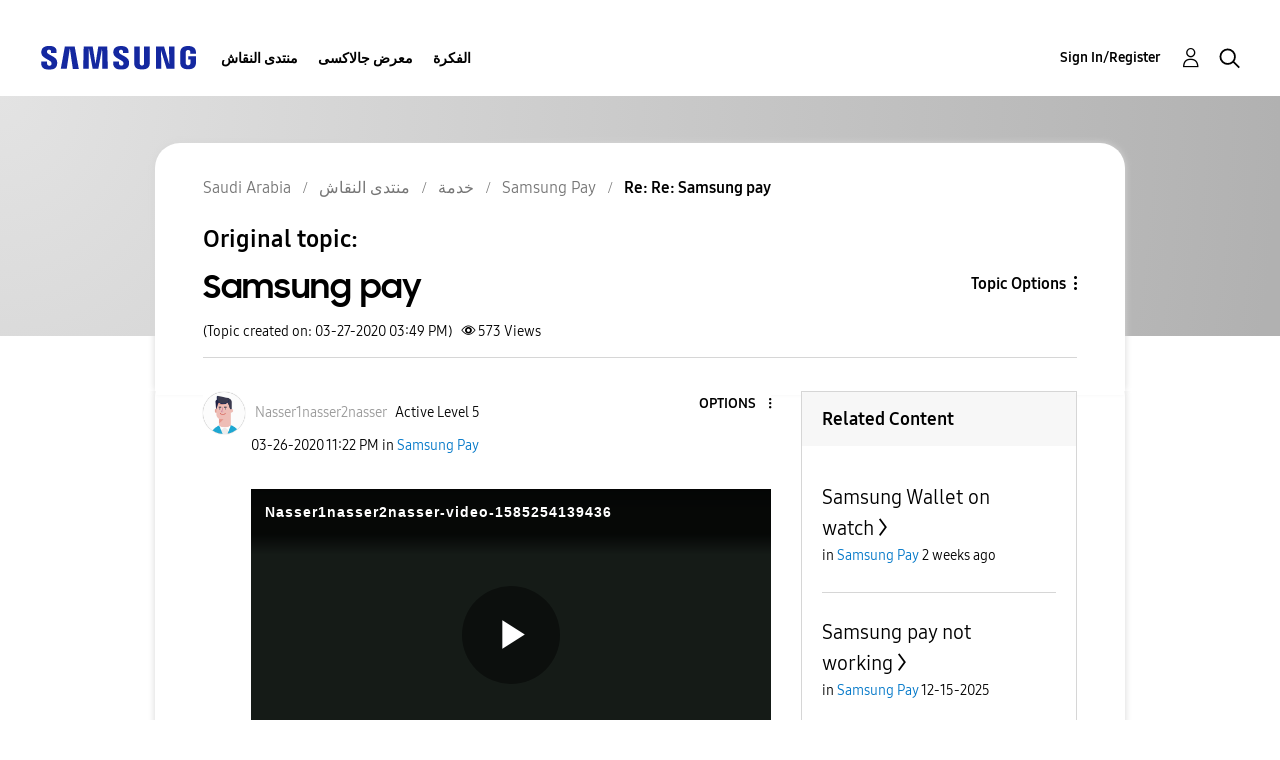

--- FILE ---
content_type: text/html; charset=UTF-8
request_url: https://r2.community.samsung.com/t5/Samsung-Pay/Samsung-pay/m-p/3814961/highlight/true
body_size: 1875
content:
<!DOCTYPE html>
<html lang="en">
<head>
    <meta charset="utf-8">
    <meta name="viewport" content="width=device-width, initial-scale=1">
    <title></title>
    <style>
        body {
            font-family: "Arial";
        }
    </style>
    <script type="text/javascript">
    window.awsWafCookieDomainList = [];
    window.gokuProps = {
"key":"AQIDAHjcYu/GjX+QlghicBgQ/7bFaQZ+m5FKCMDnO+vTbNg96AE+3PIzueJzgNQj9+QMRk5nAAAAfjB8BgkqhkiG9w0BBwagbzBtAgEAMGgGCSqGSIb3DQEHATAeBglghkgBZQMEAS4wEQQMJn6mAT/20mJKwxseAgEQgDuDUDB6mgzM+zHUHJS6wDTPB3Q2ncFvF8q4Hr7xqRmkaxf5g97EpA2B240DyFHO3P+dA7cbgp7Go/jL2Q==",
          "iv":"D549awCCNgAAB71E",
          "context":"LPhvJNK+fBp3RsaygkR4st9ENx1Cpl7ouucLDfp3qKI//iaFIqloe7exNWZUA2OBXU6xXdTmSHez+Hokf2vo4WEH1xfnqeJ/GZG9NnOnRRYlstCArFegtceJHQf3hx7oBsi7IMzjLBsYCzOU/kgQrEpg+8+7e6jjpzOH+JtNj7svZa902sGm+jg0fAkFYfO9L9GW6hcS8C5dgiRg1xb/qLvvoBidFzuzTJHtU7ToJU0wKjsRio95KHtUVlz/GUkjHNIQsjx0kJiKyM8WjRfrUv2a7AvEJ1ePAIR3i1XFTW3DWYcgeInp95JQf5uX49rxzq6p5V+Ti5BXS9prloMdQh6s3VFbHOcm1B0YDhXkUX/ynxme3GaeYjV9qTXhxHUQAftjenQOSF2dXG+vugxIaNxDyt7w+689VJaD"
};
    </script>
    <script src="https://bc0439715fa6.967eb88d.us-east-2.token.awswaf.com/bc0439715fa6/e566d069acb5/9c5f3411fe12/challenge.js"></script>
</head>
<body>
    <div id="challenge-container"></div>
    <script type="text/javascript">
        AwsWafIntegration.saveReferrer();
        AwsWafIntegration.checkForceRefresh().then((forceRefresh) => {
            if (forceRefresh) {
                AwsWafIntegration.forceRefreshToken().then(() => {
                    window.location.reload(true);
                });
            } else {
                AwsWafIntegration.getToken().then(() => {
                    window.location.reload(true);
                });
            }
        });
    </script>
    <noscript>
        <h1>JavaScript is disabled</h1>
        In order to continue, we need to verify that you're not a robot.
        This requires JavaScript. Enable JavaScript and then reload the page.
    </noscript>
</body>
</html>